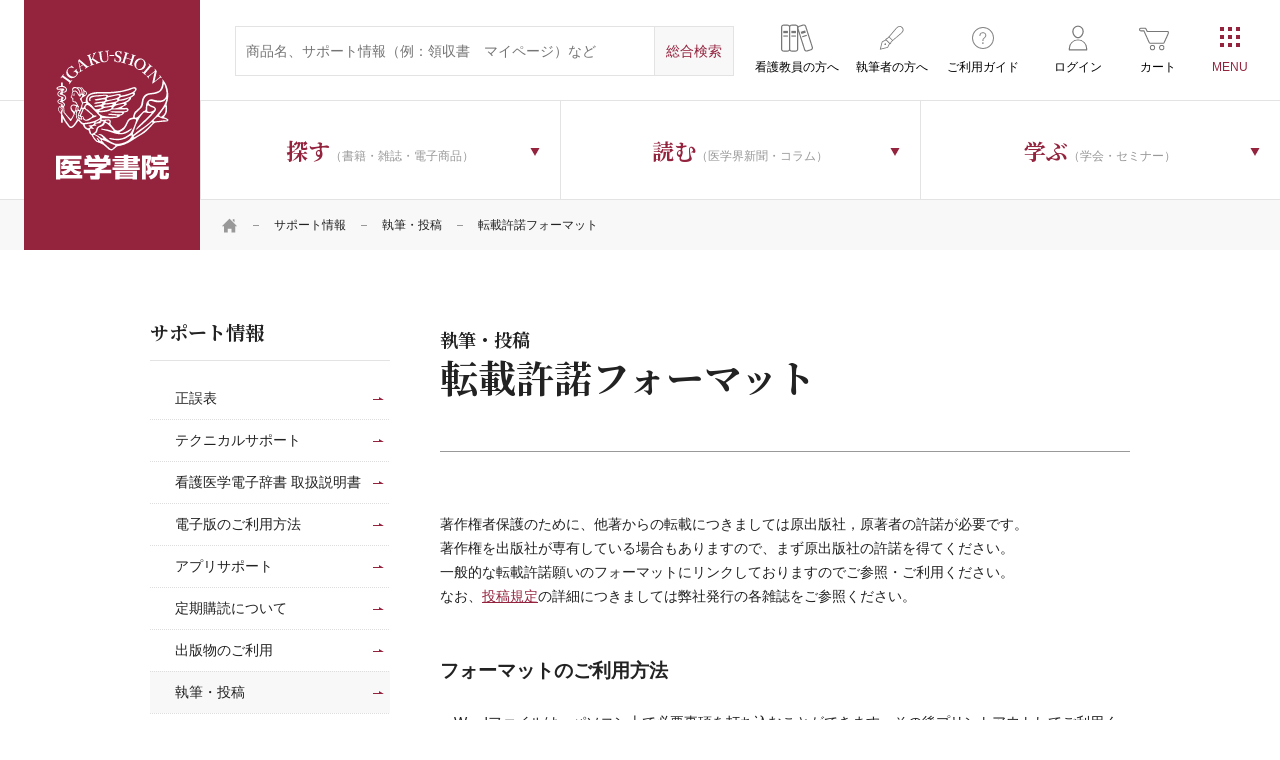

--- FILE ---
content_type: text/html; charset=UTF-8
request_url: https://www.igaku-shoin.co.jp/support/toauthors/kyodaku
body_size: 34734
content:

<!DOCTYPE html>
<html lang="ja">
<head prefix="og: http://ogp.me/ns# article: http://ogp.me/ns/article#">
    <meta charset="UTF-8">
    <meta name="viewport" content="width=device-width, initial-scale=1">
    <!-- Start KARTE Tag -->
    <script>!function(n){var o=window[n]=function(){var n=[].slice.call(arguments);return o.x?o.x.apply(0,n):o.q.push(n)};o.q=[],o.i=Date.now(),o.allow=function(){o.o="allow"},o.deny=function(){o.o="deny"}}("krt")</script>
    <script async src="https://cdn-edge.karte.io/76458b415040dfac8837a03de6b65fd0/edge.js"></script>
    <!-- End KARTE Tag -->
    <!-- Google Tag Manager -->
        <script>(function(w,d,s,l,i){w[l]=w[l]||[];w[l].push({'gtm.start':
    new Date().getTime(),event:'gtm.js'});var f=d.getElementsByTagName(s)[0],
    j=d.createElement(s),dl=l!='dataLayer'?'&l='+l:'';j.async=true;j.src=
    'https://www.googletagmanager.com/gtm.js?id='+i+dl;f.parentNode.insertBefore(j,f);
    })(window,document,'script','dataLayer','GTM-N2MD6KM');</script>
        <!-- End Google Tag Manager -->
    
<title>転載許諾フォーマット | 執筆・投稿 | サポート情報 | 医学書院</title>

<meta http-equiv="content-type" content="text/html; charset=UTF-8"/>
<meta property="og:title" content="転載許諾フォーマット | 執筆・投稿 | サポート情報 | 医学書院">
<meta property="og:type" content="website">
<meta property="og:url" content="https://www.igaku-shoin.co.jp/support/toauthors/kyodaku">
<meta property="og:image" content="https://www.igaku-shoin.co.jp/common/images/common/igakushoin.png">
<meta property="twitter:card" content="summary">
<link rel="canonical" href="https://www.igaku-shoin.co.jp/support/toauthors/kyodaku">



    <link rel="stylesheet" type="text/css" href="/packages/igaku_shoin/themes/igaku_shoin/assets/css/header.css">
    
        <link rel="stylesheet" href="https://fonts.googleapis.com/css2?family=Frank+Ruhl+Libre&family=Noto+Serif+JP:wght@500;700&display=swap">
    <link rel="stylesheet" href="/common/css/style.css">
    <link rel="stylesheet" href="/common/css/running.css">
                <link rel="stylesheet" href="/packages/igaku_shoin/themes/igaku_shoin/assets/css/style.css" />
    <meta name="format-detection" content="telephone=no">
    <link rel="icon" href="/favicon.ico">
    <link rel="apple-touch-icon" sizes="180x180" href="/apple-touch-icon.png">
    <link rel="icon" type="image/png" href="/android-touch-icon.png" sizes="192x192">
</head>
<body class="">

<!-- Google Tag Manager (noscript) -->
<noscript><iframe src="https://www.googletagmanager.com/ns.html?id=GTM-N2MD6KM" height="0" width="0" style="display:none;visibility:hidden"></iframe></noscript>
<!-- End Google Tag Manager (noscript) -->

<div id="wrapper" class="ccm-page ccm-page-id-10076 page-type-content page-template-content-leftnavi">

<script>
        document.addEventListener('DOMContentLoaded', function() {
            window.addEventListener('storage', function(e) {
                // html/packages/igaku_shoin/controllers/single_page/islib_login.phpで設定しておいたforRefreshTabsを使う。
                if(e.key == 'forRefreshTabs') {
                    window.location.reload();
                } 
            });
        })
    </script>    <div class="l-wrapper">
    

    
    <header class="l-header js-cd-header is-spsearch-active">
        <div class="l-header-inner">
            <p class="l-header--logo"><a href="/">医学書院</a></p>
            <div class="l-header-inner-right">
                <div class="l-header-inner-upper">
                    <div class="l-header-inner-upper-inner">
                        <form action="https://www.igaku-shoin.co.jp/search" class="l-header-search" method="get">
                            <input type="text" name="query" size="31" maxlength="100" placeholder="商品名、サポート情報（例：領収書　マイページ）など" class="l-header-search--input-txt">
                            <input type="hidden" name="category">
                            <input type="submit" value="総合検索" class="l-header-search--input-submit">
                        </form>
                    </div>
                    <ul class="l-header-subNab">
                        <li class="educator"><a href="/educator"><span class="icon-bookshelf">看護教員の方へ</span></a></li>
                        <li class="writing"><a href="/support/toauthors"><span class="icon-writing">執筆者の方へ</span></a></li>
                        <li class="usage"><a href="/guide"><span class="icon-usage">ご利用ガイド</span></a></li>
                                                                        <li class="login"><a href="https://www.igaku-shoin.co.jp/islib_login"><span class="icon-login">ログイン</span></a></li>
                                                <li class="shopping"><a href="https://www.igaku-shoin.co.jp/cart"><span class="icon-shopping">カート</span></a></li>
                    </ul>
                </div>
                <div class="l-header-inner-lower">
                    

    <div id="AdvancedHTMLBlock117302" class="advanced_html_block">
<ul class="l-header-nav">
  <li class="search"><a class="js-dropdown"><span><strong class="jp-serif">探す</strong>（書籍・雑誌・電子商品）</span></a>
      <nav class="l-header-nav-wrapper js-dropdown-menu">
          <div class="l-header-nav-inner">
              <ul class="l-header-nav-sub first">
                  <li class="is-parent"><a href="/book"><span>書籍</span></a><ul class="l-header-nav-sub second"><li><a href="https://www.igaku-shoin.co.jp/book/medical"><span>医学</span></a><ul class="l-header-nav-sub third last c-col1of3Box"><li><a href="https://www.igaku-shoin.co.jp/book/medical/68"><span>臨床医学：基礎</span></a></li><li><a href="https://www.igaku-shoin.co.jp/book/medical/70"><span>基礎医学</span></a></li><li><a href="https://www.igaku-shoin.co.jp/book/medical/83"><span>臨床医学：一般</span></a></li><li><a href="https://www.igaku-shoin.co.jp/book/medical/98"><span>臨床医学：内科系</span></a></li><li><a href="https://www.igaku-shoin.co.jp/book/medical/113"><span>臨床医学：外科系</span></a></li><li><a href="https://www.igaku-shoin.co.jp/book/medical/130"><span>医学・医療一般</span></a></li><li><a href="https://www.igaku-shoin.co.jp/book/medical/137"><span>衛生・公衆衛生学</span></a></li><li><a href="https://www.igaku-shoin.co.jp/book/medical/141"><span>薬学</span></a></li><li><a href="https://www.igaku-shoin.co.jp/book/medical/143"><span>歯科学</span></a></li></ul></li><li><a href="https://www.igaku-shoin.co.jp/book/nursing"><span>看護</span></a><ul class="l-header-nav-sub third last c-col1of3Box"><li><a href="https://www.igaku-shoin.co.jp/book/nursing/146"><span>看護理論</span></a></li><li><a href="https://www.igaku-shoin.co.jp/book/nursing/148"><span>看護一般</span></a></li><li><a href="https://www.igaku-shoin.co.jp/book/nursing/150"><span>看護過程・看護診断</span></a></li><li><a href="https://www.igaku-shoin.co.jp/book/nursing/152"><span>看護技術</span></a></li><li><a href="https://www.igaku-shoin.co.jp/book/nursing/154"><span>患者教育</span></a></li><li><a href="https://www.igaku-shoin.co.jp/book/nursing/156"><span>看護管理</span></a></li><li><a href="https://www.igaku-shoin.co.jp/book/nursing/161"><span>看護研究</span></a></li><li><a href="https://www.igaku-shoin.co.jp/book/nursing/163"><span>看護教育</span></a></li><li><a href="https://www.igaku-shoin.co.jp/book/nursing/165"><span>臨床看護</span></a></li><li><a href="https://www.igaku-shoin.co.jp/book/nursing/194"><span>保健・地域看護</span></a></li><li><a href="https://www.igaku-shoin.co.jp/book/nursing/197"><span>助産</span></a></li><li><a href="https://www.igaku-shoin.co.jp/book/nursing/200"><span>教科書・参考書</span></a></li><li><a href="https://www.igaku-shoin.co.jp/book/nursing/203"><span>試験問題</span></a></li><li><a href="https://www.igaku-shoin.co.jp/book/nursing/205"><span>辞典・事典</span></a></li><li><a href="https://www.igaku-shoin.co.jp/book/nursing/207"><span>語学</span></a></li></ul></li><li><a href="https://www.igaku-shoin.co.jp/book/paramedical"><span>リハ・臨床検査他</span></a><ul class="l-header-nav-sub third last c-col1of3Box"><li><a href="https://www.igaku-shoin.co.jp/book/paramedical/210"><span>リハビリテーション技術</span></a></li><li><a href="https://www.igaku-shoin.co.jp/book/paramedical/215"><span>臨床検査技術</span></a></li><li><a href="https://www.igaku-shoin.co.jp/book/paramedical/217"><span>臨床放射線技術</span></a></li><li><a href="https://www.igaku-shoin.co.jp/book/paramedical/219"><span>栄養学</span></a></li><li><a href="https://www.igaku-shoin.co.jp/book/paramedical/221"><span>介護</span></a></li><li><a href="https://www.igaku-shoin.co.jp/book/paramedical/223"><span>医療技術一般</span></a></li><li><a href="https://www.igaku-shoin.co.jp/book/paramedical/225"><span>その他医療周辺領域</span></a></li><li><a href="https://www.igaku-shoin.co.jp/book/paramedical/228"><span>語学</span></a></li><li><a href="https://www.igaku-shoin.co.jp/book/paramedical/230"><span>辞典・事典</span></a></li></ul></li></ul></li>
                  <li><a href="/journal"><span>雑誌</span></a><ul class="l-header-nav-sub second"><li><a href="/journal/medical"><span>医学</span></a><ul class="l-header-nav-sub third last c-col1of4Box"><li><a href="https://www.igaku-shoin.co.jp/journal/425"><span>生体の科学</span></a></li><li><a href="https://www.igaku-shoin.co.jp/journal/401"><span>公衆衛生</span></a></li><li><a href="https://www.igaku-shoin.co.jp/journal/402"><span>medicina</span></a></li><li><a href="https://www.igaku-shoin.co.jp/journal/429"><span>総合診療</span></a></li><li><a href="https://www.igaku-shoin.co.jp/journal/437"><span>呼吸器ジャーナル</span></a></li><li><a href="https://www.igaku-shoin.co.jp/journal/438"><span>循環器ジャーナル</span></a></li><li><a href="https://www.igaku-shoin.co.jp/journal/403"><span>胃と腸</span></a></li><li><a href="https://www.igaku-shoin.co.jp/journal/416"><span>BRAIN and NERVE</span></a></li><li><a href="https://www.igaku-shoin.co.jp/journal/436"><span>脳神経外科</span></a></li><li><a href="https://www.igaku-shoin.co.jp/journal/405"><span>精神医学</span></a></li><li><a href="https://www.igaku-shoin.co.jp/journal/407"><span>臨床外科</span></a></li><li><a href="https://www.igaku-shoin.co.jp/journal/426"><span>日本内視鏡外科学会雑誌</span></a></li><li><a href="https://www.igaku-shoin.co.jp/journal/408"><span>臨床整形外科</span></a></li><li><a href="https://www.igaku-shoin.co.jp/journal/409"><span>臨床婦人科産科</span></a></li><li><a href="https://www.igaku-shoin.co.jp/journal/410"><span>臨床眼科</span></a></li><li><a href="https://www.igaku-shoin.co.jp/journal/411"><span>耳鼻咽喉科・頭頸部外科</span></a></li><li><a href="https://www.igaku-shoin.co.jp/journal/412"><span>臨床皮膚科</span></a></li><li><a href="https://www.igaku-shoin.co.jp/journal/413"><span>臨床泌尿器科</span></a></li><li><a href="https://www.igaku-shoin.co.jp/journal/552"><span>総合リハビリテーション</span></a></li><li><a href="https://www.igaku-shoin.co.jp/journal/551"><span>理学療法ジャーナル</span></a></li><li><a href="https://www.igaku-shoin.co.jp/journal/542"><span>臨床検査</span></a></li><li><a href="https://www.igaku-shoin.co.jp/journal/543"><span>検査と技術</span></a></li><li><a href="https://www.igaku-shoin.co.jp/journal/541"><span>病院</span></a></li></ul></li><li><a href="/journal/nursing"><span>看護</span></a><ul class="l-header-nav-sub third last c-col1of4Box"><li><a href="https://www.igaku-shoin.co.jp/journal/401"><span>公衆衛生</span></a></li><li><a href="https://www.igaku-shoin.co.jp/journal/541"><span>病院</span></a></li><li><a href="https://www.igaku-shoin.co.jp/journal/663"><span>看護教育</span></a></li><li><a href="https://www.igaku-shoin.co.jp/journal/681"><span>看護研究</span></a></li><li><a href="https://www.igaku-shoin.co.jp/journal/664"><span>保健師ジャーナル</span></a></li><li><a href="https://www.igaku-shoin.co.jp/journal/688"><span>訪問看護と介護</span></a></li><li><a href="https://www.igaku-shoin.co.jp/journal/665"><span>助産雑誌</span></a></li><li><a href="https://www.igaku-shoin.co.jp/journal/686"><span>看護管理</span></a></li><li><a href="https://www.igaku-shoin.co.jp/journal/689"><span>精神看護</span></a></li></ul></li><li><a href="/journal/paramedical"><span>リハ・臨床検査他</span></a><ul class="l-header-nav-sub third last c-col1of4Box"><li><a href="https://www.igaku-shoin.co.jp/journal/552"><span>総合リハビリテーション</span></a></li><li><a href="https://www.igaku-shoin.co.jp/journal/551"><span>理学療法ジャーナル</span></a></li><li><a href="https://www.igaku-shoin.co.jp/journal/553"><span>言語聴覚研究</span></a></li><li><a href="https://www.igaku-shoin.co.jp/journal/542"><span>臨床検査</span></a></li><li><a href="https://www.igaku-shoin.co.jp/journal/543"><span>検査と技術</span></a></li><li><a href="https://www.igaku-shoin.co.jp/journal/541"><span>病院</span></a></li></ul></li></ul></li>
                  <li><a href="/journal-subscription"><span>雑誌年間購読</span></a></li>
                  <li><a href="/digital"><span>個人向け電子商品</span></a><ul class="l-header-nav-sub second last c-col1of1Box"><li><a href="/digital/3804"><span>雑誌電子版</span></a></li><li><a href="/digital/50"><span>今日の診療</span></a></li><li><a href="/digital/10232"><span>今日の治療指針</span></a></li><li><a href="/digital/51"><span>治療薬マニュアル</span></a></li><li><a href="/digital/13301"><span>WEB内科塾―内科系専門医試験対策</span></a></li><li><a href="/digital/16336"><span>NEO個人版</span></a></li><li><a href="/digital/52"><span>辞書コンテンツ</span></a></li><li><a href="/digital/53"><span>その他</span></a></li></ul></li>
                  <li><a href="/series"><span>シリーズ商品</span></a><ul class="l-header-nav-sub second last c-col1of1Box"><li><a href="/series/medical"><span>医学</span></a></li><li><a href="/series/nursing"><span>看護</span></a></li><li><a href="/series/paramedical"><span>リハ・臨床検査他</span></a></li></ul></li>
                  <li><a href="/igs-etext"><span>医学書院eテキスト</span></a></li>
                  <li><a href="/medical-equipment">医療機器<span class="small">医療従事者向け</span></a></li>
                  <li><a href="/b2b"><span>法人向け電子商品</span></a>
                      <ul class="l-header-nav-sub second last c-col1of1Box">
                          <li><a href="/b2b/medicalfinder"><span>電子ジャーナル（MedicalFinder）</span></a></li>
                          <li><a href="/b2b/todaysdt"><span>今日の診療</span></a></li>
                          <li><a href="/b2b/enursetrainer"><span>eナーストレーナー</span></a></li>
                          <li><a href="/b2b/enursetrainer/nanda-i"><span>講義動画 NANDA-I 看護診断 徹底解説（法人向け）</span></a></li>
                          <li><a href="/b2b/kokushiweb"><span>系統別看護師国家試験問題・保健師国家試験問題WEB</span></a></li>
                          <li><a href="/b2b/neo"><span>NEO(Nursing Education Online)</span></a></li>
                          <li><a href="/b2b/kanlabo"><span>看護管理まなびラボ（かんラボ）</span></a></li>
                          <li><a href="/b2b/ptotonline"><span>PT・OT国家試験問題集でるもん・でたもん 過去問Online</span></a></li>
                          <li><a href="/b2b/chimani"><span>治療薬マニュアルWEB</span></a></li>
                          <li><a href="/b2b/netdic"><span>医学書院Net Dictionary</span></a></li>
                      </ul>
                  </li>
                  <li><a href="/support"><span>サポート情報</span></a>
                      <ul class="l-header-nav-sub second last c-col1of1Box">
                          <li><a href="/support/errata"><span>正誤表</span></a></li>
                          <li><a href="/support/digital"><span>テクニカルサポート</span></a></li>
                          <li><a href="/support/e-dic"><span>看護医学電子辞書 取扱説明書</span></a></li>
                          <li><a href="/support/digital-contents"><span>電子版のご利用方法</span></a></li>
                          <li><a href="/support/app"><span>アプリサポート</span></a></li>
                          <li><a href="/support/subscription"><span>定期購読について</span></a></li>
                          <li><a href="/support/publication"><span>出版物のご利用</span></a></li>
                          <li><a href="/support/toauthors"><span>投稿・執筆</span></a></li>
                          <li><a href="/support/shop"><span>医学書院 刊行物取扱店一覧</span></a></li>
                          <li><a href="/support/mes"><span>個人向け電子商品（MeS）取扱い店</span></a></li>
                      </ul>
                  </li>
              </ul>
          </div>
      </nav>
  </li>
  <li class="read"><a class="js-dropdown"><span><strong class="jp-serif">読む</strong>（医学界新聞・コラム）</span></a>
        <nav class="l-header-nav-wrapper js-dropdown-menu">
            <div class="l-header-nav-inner">
                <ul class="l-header-nav-sub type_bnr">
                    <li class="bnr-paper"><a href="/paper"><span class="icon">医学界新聞</span><span class="txt">日本の医学・看護領域における最新の知見を、公正に、的確に伝えます。</span></a></li>
                    <li class="bnr-paperplus"><a href="/paperplus"><span class="icon">医学界新聞プラス</span><span class="txt">Web限定の情報をお届け。当社刊行書籍の内容の一部も公開しています。</span></a></li>
                </ul>
                <ul class="l-header-nav-sub type_bnr">
                    <li class="bnr-column"><a href="/column"><span class="icon jp-serif"><strong class="jp-serif">医学書院</strong>Column</span><span class="txt">刊行書籍を中心に、医療従事者に役立つ情報を幅広くお送りする医学書院広報担当のコラム。</span></a></li>
                </ul>
            </div>
        </nav>
  </li>
  <li class="learn"><a class="js-dropdown"><span><strong class="jp-serif">学ぶ</strong>（学会・セミナー）</span></a>
      <nav class="l-header-nav-wrapper js-dropdown-menu">
          <div class="l-header-nav-inner">
              <ul class="l-header-nav-sub type_bnr">
                  <li class="bnr-seminar"><a href="/seminar"><span class="icon">医学書院の<br>セミナー</span><span
                              class="txt">臨床現場・教育におけるトピックスを中心としたオピニオンリーダーによるセミナー。</span></a></li>
                  <li class="bnr-society"><a href="/society"><span class="icon">学会・研究会<br>カレンダー</span><span
                              class="txt">医学・看護の学会情報を一覧で掲載しています。</span></a></li>
              </ul>
          </div>
      </nav>
  </li>
</ul></div>

                </div>
            </div>
        </div>


        <a class="cd-primary-nav-trigger js-cd-primary-nav-trigger"><span class="cd-menu-icon"></span></a>
        <nav class="cd-primary-nav js-cd-primary-nav">
            <!-- <a class="cd-primary-nav-trigger js-cd-primary-nav-trigger pc-only"><span class="cd-menu-icon">CLOSE</span></a> -->
            <div class="l-primary-nav">
                <div class="l-primary-nav-inner">
                    

    <div id="AdvancedHTMLBlock112366" class="advanced_html_block">

<div class="l-primary-nav-box sp-only">
    <ul class="l-primary-nav-lists_typeB u-mT0sp">
        <li class="log-in">
            <ul class="l-primary-nav-lists_typeA">
                <li><span class="icon-profile--name"><strong></strong>マイページ</span></li>
                <li><a href="/mypage/user_info"><span>ご登録情報の確認</span></a></li>
                <li><a href="/mypage/mail"><span>メール通知設定</span></a></li>
                <li><a href="/mypage/cardedit"><span>カード編集</span></a></li>
                <li><a href="/mypage/info"><span>お知らせ</span></a></li>
                <li><a href="/mypage/favorite"><span>お気に入り商品</span></a></li>
                <li><a href="/mypage/appendix"><span>認証済み付録・特典</span></a></li>
                <li><a href="/mypage/cart_order"><span>ご注文履歴：カート商品</span></a></li>
                <li><a href="/mypage/subscription"><span>ご注文履歴：定期購読</span></a></li>
                <li><a href="/mypage/seminar"><span>ご注文履歴：医学書院のセミナー</span></a></li>
                <li><a href="/mypage/contract"><span>ご利用中の電子コンテンツ</span></a></li>
                <li><a href="/mypage/unsubscribe"><span>自動継続の停止</span></a></li>
            </ul>
            <ul class="c-btns__typeA">
                <li><a href="/islib_login/do_logout" class="btn-logout"><span>ログアウト</span></a></li>
            </ul>
        </li>
        <li class="log-out"><a href="/islib_login"><span class="icon-login">ログイン</span></a></li>
        <li><a href="/educator"><span class="icon-bookshelf">看護教員の方へ</span></a></li>
        <li><a href="/guide"><span class="icon-usage">ご利用ガイド</span></a></li>
        <li><a href="/support/toauthors"><span class="icon-writing">執筆者の方へ</span></a></li>
    </ul>
</div>
<div class="l-primary-nav-box">
    <h3 class="l-primary-nav-tit sp-only">探す<span class="small">（書籍・雑誌・電子商品）</span></h3>
    <ul class="l-primary-nav-lists_typeA">
        <li><a href="/book"><span class="icon-book">書籍</span></a></li>
        <li><a href="/journal"><span class="icon-journal">雑誌</span></a></li>
        <li><a href="/journal-subscription"><span class="icon-journal-subscription">雑誌年間購読</span></a></li>
        <li><a href="/digital"><span class="icon-ebook">電子商品</span></a></li>
        <li><a href="/series"><span class="icon-series">シリーズ商品</span></a></li>
        <li><a href="/igs-etext"><span class="icon-etext">医学書院eテキスト</span></a></li>
        <li><a href="/medical-equipment"><span class="icon-medical-devices">医療機器<br><span class="small">医療従事者向け</span></span></a></li>
        <li><a href="/b2b"><span class="icon-service-for-corporation">法人向け電子商品</span></a></li>
        <li><a href="/support"><span class="icon-support">サポート情報</span></a></li>
    </ul>
</div>
<div class="l-primary-nav-wrapper c-flex">
    <div class="l-primary-nav-box">
        <h3 class="l-primary-nav-tit sp-only">学ぶ<span class="small">（学会・セミナー）</span></h3>
        <ul class="l-primary-nav-lists_typeA">
            <li><a href="/seminar"><span class="icon-seminar">医学書院のセミナー</span></a></li>
            <li><a href="/society"><span class="icon-society">学会・研究会<br class="pc-only">カレンダー</span></a></li>
        </ul>
    </div>
    <div class="l-primary-nav-box read">
        <h3 class="l-primary-nav-tit sp-only">読む<span class="small">（医学界新聞・コラム）</span></h3>
        <ul class="l-primary-nav-lists_typeA read">
            <li><a href="/paper"><span class="icon-paper">医学界新聞</span></a></li>
            <li><a href="/paperplus"><span class="icon-paperplus">医学界新聞プラス</span></a></li>
            <li><a href="/column"><span class="icon-editorial-column"><span class="pc-only"><span class="big">医学書院</span><br>Column</span><span class="sp-only">医学書院Column</span></span></a></li>
        </ul>
    </div>
</div>
<div class="l-primary-nav-box">
    <ul class="l-primary-nav-lists_typeA">
        <li><a href="/news"><span class="icon-news">お知らせ</span></a></li>
        <li><a href="/corporate"><span class="icon-company">企業情報</span></a></li>
        <li><a href="/recruit"><span class="icon-recruitment">採用情報</span></a></li>
        <li><a href="/site"><span class="icon-site-list">関連サイト一覧</span></a></li>
        <li><a href="/sns"><span class="icon-sns-account">SNS公式アカウント<br class="pc-only">一覧</span></a></li>
    </ul>
</div>
<div class="l-primary-nav-box">
    <ul class="l-primary-nav-lists_typeB">
        <li><a href="/igs-adbox"><span class="icon-ad">広告掲載について</span></a></li>
        <li><a href="/inquiry"><span class="icon-contact">お問い合わせ</span></a></li>
    </ul>
</div>
                                </div>


    

    <p class="c-txtAC"><br />
<br />
本セミナーは開催終了となりました。ありがとうございます。</p>

<p class="c-txtAC">&nbsp;</p>


                </div>
            <!-- /.l-primary-nav --></div>
        </nav>
    <!-- /.l-header --></header>
<main class="l-content">
    <div class="l-main">
        <div class="c-topicPath">
            <div class="c-container">
                

    <ul class="c-topicPath-lists"><li><a href="https://www.igaku-shoin.co.jp/" target="_self"><span class="icon-home">HOME</span></a></li><li><a href="https://www.igaku-shoin.co.jp/support" target="_self">サポート情報</a></li><li><a href="https://www.igaku-shoin.co.jp/support/toauthors" target="_self">執筆・投稿</a></li><li class="active">転載許諾フォーマット</li></ul>
            <!-- /.c-container --></div>
        <!-- /.c-topicPath --></div>
        <div class="c-content">
            <div class="c-container">
                <div class="c-column__typeA c-sp-only-accordion-menu">
                    <div class="main">
                        

    

<h1 class="c-title__typeC jp-serif">執筆・投稿<br><span class="big">転載許諾フォーマット</span></h1>


    


<p class="c-pt05-1">著作権者保護のために、他著からの転載につきましては原出版社，原著者の許諾が必要です。<br />
著作権を出版社が専有している場合もありますので、まず原出版社の許諾を得てください。<br />
一般的な転載許諾願いのフォーマットにリンクしておりますのでご参照・ご利用ください。<br />
なお、<a href="/support/toauthors/rule">投稿規定</a>の詳細につきましては弊社発行の各雑誌をご参照ください。</p>




    


<h2 class="c-pt04 level4">フォーマットのご利用方法</h2>

<ul class="c-items u-mB0">
	<li>Wordファイルは、パソコン上で必要事項を打ち込むことができます。その後プリントアウトしてご利用ください。</li>
	<li>Wordをご利用になれない場合は、PDFファイルをプリントアウトし、手書きで必要事項を記入のうえ、ご利用ください。</li>
</ul>




    


<h2 class="c-pt04 level4">フォーマット一覧</h2>

<div class="c-pt12-1 scroll">
<table>
	<thead>
		<tr>
			<th class="c-txtAL" colspan="2">和文</th>
			<th class="c-txtAL">英文</th>
		</tr>
	</thead>
	<tbody>
		<tr>
			<th class="c-txtAL">医学書院宛</th>
			<td class="c-txtAL">
			<p><a href="/misc/kyodaku/format/kyodaku6.pdf" target="_blank"><span class="icon-pdf">フォーマット</span></a><span class="colorB umL10"> [106KB]</span></p>

			<p><a download="" href="/misc/kyodaku/format/kyodaku6.docx"><span class="icon-download">フォーマット</span></a><span class="colorB umL10"> ［Word 18KB］</span></p>
			</td>
			<td class="c-txtAL" rowspan="3">
			<p><a href="/misc/kyodaku/format/kyodaku3.pdf" target="_blank"><span class="icon-pdf">フォーマット</span></a><span class="colorB umL10"> [48KB]</span></p>

			<p><a download="" href="/misc/kyodaku/format/kyodaku4.docx"><span class="icon-download">フォーマット・書籍用</span></a><span class="colorB umL10"> ［Word 19KB］</span></p>

			<p><a download="" href="/misc/kyodaku/format/kyodaku5.docx"><span class="icon-download">フォーマット・雑誌用</span></a><span class="colorB umL10"> ［Word 19KB］</span></p>
			</td>
		</tr>
		<tr>
			<th class="c-txtAL">出版社宛</th>
			<td class="c-txtAL">
			<p><a href="/misc/kyodaku/format/kyodaku1.pdf" target="_blank"><span class="icon-pdf">フォーマット</span></a><span class="colorB umL10"> [99KB]</span></p>

			<p><a download="" href="/misc/kyodaku/format/kyodaku1.docx"><span class="icon-download">フォーマット</span></a><span class="colorB umL10"> ［Word 19KB］</span></p>
			</td>
		</tr>
		<tr>
			<th class="c-txtAL">著者宛</th>
			<td class="c-txtAL">
			<p><a href="/misc/kyodaku/format/kyodaku2.pdf" target="_blank"><span class="icon-pdf">フォーマット</span></a><span class="colorB umL10"> [94KB]</span></p>

			<p><a download="" href="/misc/kyodaku/format/kyodaku2.docx"><span class="icon-download">フォーマット</span></a><span class="colorB umL10"> ［Word 21KB］</span></p>
			</td>
		</tr>
	</tbody>
</table>
</div>


                    <!-- /.main --></div>
                    <div class="side">
                        <h4 class="c-title__typeC"><span class="little-big jp-serif">サポート情報</span></h4><p class="c-accordion5--trigger sp-only js-accordion"><span>開く</span></p>                        <div class="c-accordion--con">
                        

    

    <ul class="c-nav-lists__typeA"><li class=""><a href="https://www.igaku-shoin.co.jp/support/errata" target="_self"><span class="">正誤表</span></a></li><li class=""><a href="https://www.igaku-shoin.co.jp/support/digital" target="_self"><span class="">テクニカルサポート</span></a></li><li class=""><a href="https://www.igaku-shoin.co.jp/support/e-dic" target="_self"><span class="">看護医学電子辞書 取扱説明書</span></a></li><li class=""><a href="https://www.igaku-shoin.co.jp/support/digital-contents" target="_self"><span class="">電子版のご利用方法</span></a></li><li class=""><a href="https://www.igaku-shoin.co.jp/support/app" target="_self"><span class="">アプリサポート</span></a></li><li class=""><a href="https://www.igaku-shoin.co.jp/support/subscription" target="_self"><span class="">定期購読について</span></a></li><li class=""><a href="https://www.igaku-shoin.co.jp/support/publication" target="_self"><span class="">出版物のご利用</span></a></li><li class="is-active"><a href="https://www.igaku-shoin.co.jp/support/toauthors" target="_self"><span class="">執筆・投稿</span></a></li><li class=""><a href="https://www.igaku-shoin.co.jp/support/shop" target="_self"><span class="">医学書院刊行物取扱い店</span></a></li><li class=""><a href="https://www.igaku-shoin.co.jp/support/mes" target="_self"><span class="">個人向け電子商品（MeS）取扱い店</span></a></li></ul>


    


                        </div>
                    <!-- /.side --></div>
                <!-- /.c-column__typeA.c-sp-only-accordion-menu --></div>
            <!-- /.c-container --></div>
        <!-- /.c-content --></div>
    <!-- /.l-main --></div>
</main><!-- /.l-content -->
<footer class="l-footer">
    

    <div id="AdvancedHTMLBlock113676" class="advanced_html_block">
<p class="l-footer--goto-pagetop js-footer__pageTop">ページトップへ戻る</p>
<ul class="l-footer-nav">
    <li><a href="/corporate/announcement">社告</a></li>
    <li><a href="/sctransact">特定商取引に関する法律に基づく表示</a></li>
    <li><a href="/privacypolicy">個人情報保護に関する対外的公表事項等</a></li>
    <li><a href="/inquiry">お問い合わせ</a></li>
    <!--li><a href="/en"><span class="icon-global">Global Site</span></a></li-->
</ul>
<p class="l-footer--copy">Copyright Igaku-Shoin Ltd. All rights reserved.</p>
</div>
<!-- /.l-footer --></footer>


</div><!-- /.l-wrapper -->
</div>
<form id="__form-igsid-entry" action="https://usr.islib.jp/igs_id/page/user_entry/" method="post" target="_blank">
    <input type="hidden" name="sys_id" value="ILMP">
    <input type="hidden" name="ret_url" value="">
    <input type="hidden" name="cancel_url" value="">
</form>
<script src="/common/js/vendor/jquery.js"></script>
<script src="/common/js/vendor/jquery_v1.js"></script>
<script src="/common/js/vendor/jquery.easing.1.3.js"></script>
<script src="https://cdnjs.cloudflare.com/ajax/libs/modernizr/2.8.3/modernizr.min.js"></script>
<script src="https://cdnjs.cloudflare.com/ajax/libs/picturefill/3.0.3/picturefill.min.js"></script>
<script src="/common/js/vendor/slick.min.js"></script>
<script src="/common/js/js_cookie.js"></script>
<!-- <script src="/common/js/common.js?2024080801"></script> -->
<script src="/common/js/common.js?date=20260120041531"></script>
<script src="/common/js/panelsController.min.js"></script>
<script src="/common/js/sidebar.js"></script>
<script src="/packages/igaku_shoin/themes/igaku_shoin/assets/js/favorite.js"></script>

    <script>
    $(function() {
        $.getJSON('/api/getLoginStatus')
        .done(function(data, textStatus, jqXHR) {
            if (data.status == 200) {
                if (data.results['isLogined']) {
                    $('header .l-primary-nav-box .log-in .icon-profile--name strong').html(data.results['username']+' 様');
                    $('header .l-primary-nav-box .log-in').addClass('is-active');
                    $('header .l-primary-nav-box .log-out').removeClass('is-active');
                } else {
                    $('header .l-primary-nav-box .log-in').removeClass('is-active');
                    $('header .l-primary-nav-box .log-out').addClass('is-active');
                }
            }
        })
        .fail(function(jqXHR, textStatus, errorThrown) {
        })
        .always(function(){
        });
    });
    </script>
    
</body>
</html>


--- FILE ---
content_type: image/svg+xml
request_url: https://www.igaku-shoin.co.jp/common/images/common/bg-icon-shopping-01-gray.svg
body_size: 1196
content:
<svg id="画像_16" data-name="画像 16" xmlns="http://www.w3.org/2000/svg" viewBox="0 0 40 32"><defs><style>.cls-1{fill:#777;}</style></defs><g id="ベクトルスマートオブジェクト_画像" data-name="ベクトルスマートオブジェクト 画像"><path class="cls-1" d="M30.71,9.55a1.34,1.34,0,0,0-1.25-.63H9.54l-1-2.09a2.54,2.54,0,0,0-.25-.44,1.71,1.71,0,0,0-.27-.28L7.8,5.92l0,0a1.74,1.74,0,0,0-.27-.14l-.07,0-.28-.07L7,5.65H2.9a1.9,1.9,0,0,0,0,3.8H5.59l1.09,2.35a8.29,8.29,0,0,0,.64,1.45l2.68,6,.09.15.5,1.06a1.93,1.93,0,0,0,1.3,1.29v.08H25.53v-.08a1.94,1.94,0,0,0,1.3-1.28l3.26-7.22C30.3,12.83,31.38,10.66,30.71,9.55Zm-1.6,3.23L26,19.65l-.08,0-.14.52a.84.84,0,0,1-.83.61h-.63v0H12.42a.83.83,0,0,1-.8-.62l-.23-.49L8.28,12.74a8.38,8.38,0,0,1-.59-1.32L6.28,8.36H2.9a.82.82,0,0,1,0-1.64h4a.48.48,0,0,1,.15,0,.37.37,0,0,1,.14.07l.13.09.11.12a1.8,1.8,0,0,1,.11.2L8.85,10H29.46c.26,0,.31.08.32.11C30,10.5,29.63,11.79,29.11,12.78ZM14.5,22.94a2.66,2.66,0,1,0,2.66,2.66A2.67,2.67,0,0,0,14.5,22.94Zm0,4.36a1.7,1.7,0,1,1,1.7-1.7A1.7,1.7,0,0,1,14.5,27.3Zm9.22-4.36a2.66,2.66,0,1,0,2.66,2.66A2.66,2.66,0,0,0,23.72,22.94Zm0,4.36a1.7,1.7,0,1,1,1.7-1.7A1.7,1.7,0,0,1,23.72,27.3Z"/></g></svg>

--- FILE ---
content_type: image/svg+xml
request_url: https://www.igaku-shoin.co.jp/common/images/common/bg-icon-contact-01-wine-red.svg
body_size: 348
content:
<svg id="_2" data-name=" 2" xmlns="http://www.w3.org/2000/svg" viewBox="0 0 512 512"><defs><style>.cls-1{fill:#94233e;}</style></defs><path class="cls-1" d="M0,217.24,20.91,232.4l118.91,86.2V451.46l103.4-57.89,92.52,67.07L512,49.36Zm57.33,9L442.82,99.81,156.61,298.19ZM166.2,406.46V337.72l53.5,38.79Zm158.29,13.45-151.71-110L455.69,113.81Z"/></svg>

--- FILE ---
content_type: image/svg+xml
request_url: https://www.igaku-shoin.co.jp/common/images/common/bg-icon-download-01-wine-red.svg
body_size: 435
content:
<svg xmlns="http://www.w3.org/2000/svg" viewBox="0 0 15 14"><defs><style>.cls-1{isolation:isolate;}.cls-2,.cls-3{fill:#94233e;}.cls-2{fill-rule:evenodd;}</style></defs><g id="アイコン_DL_14px用_" data-name="アイコン：DL（14px用）" class="cls-1"><polygon class="cls-2" points="8 6 8 6 8 -0.01 7 -0.01 7 6 7 6 4 6 7.5 10.38 11 6 8 6"/><polygon class="cls-3" points="13 13 2 13 2 9 1 9 1 14 14 14 14 9 13 9 13 13"/></g></svg>

--- FILE ---
content_type: image/svg+xml
request_url: https://www.igaku-shoin.co.jp/common/images/common/bg-icon-login-01-gray.svg
body_size: 797
content:
<svg id="画像_12" data-name="画像 12" xmlns="http://www.w3.org/2000/svg" viewBox="0 0 40 32"><defs><style>.cls-1{fill:#777;}</style></defs><g id="ベクトルスマートオブジェクト_画像" data-name="ベクトルスマートオブジェクト 画像"><path class="cls-1" d="M20,16.31c-3.22,0-5.72-3.74-5.72-7a5.72,5.72,0,1,1,11.44,0C25.72,12.57,23.22,16.31,20,16.31ZM20,4.73a4.58,4.58,0,0,0-4.52,4.62c0,2.59,2.09,5.76,4.52,5.76s4.52-3.17,4.52-5.76A4.58,4.58,0,0,0,20,4.73Z"/><path class="cls-1" d="M28.64,28.47h-.13c-.4-.05-5.44,0-8.5,0s-8.12-.06-8.55,0a.64.64,0,0,1-.48-.14.63.63,0,0,1-.22-.45V26.71a9.24,9.24,0,1,1,18.48,0v1.16a.63.63,0,0,1-.23.47A.62.62,0,0,1,28.64,28.47ZM14,27.23c1.86,0,4.24,0,6,0,2.49,0,6.4-.06,8,0v-.54c0-4.83-3.38-8.34-8-8.34s-8,3.51-8,8.34v.54Z"/></g></svg>

--- FILE ---
content_type: image/svg+xml
request_url: https://www.igaku-shoin.co.jp/common/images/common/bg-icon-sns-account-01-wine-red.svg
body_size: 975
content:
<svg id="_2" data-name=" 2" xmlns="http://www.w3.org/2000/svg" viewBox="0 0 512 512"><defs><style>.cls-1{fill:#94233e;}</style></defs><path class="cls-1" d="M398.73,227.4A113.36,113.36,0,1,0,285.37,114a114.87,114.87,0,0,0,4.92,33.29l-114.91,69.4a101,101,0,1,0,2.37,133.7l86.83,45.79a88.6,88.6,0,1,0,17.32-31.1l-84.72-49.43A100.41,100.41,0,0,0,201.92,285a97.65,97.65,0,0,0-4.56-29.83l118-64.3A112.92,112.92,0,0,0,398.73,227.4ZM344.28,59.69a76.9,76.9,0,1,1,54.45,131.23,75.81,75.81,0,0,1-49.79-18.42h-.1c-1.55-1.27-3.1-2.64-4.56-4.1A77,77,0,0,1,323,127.54a72.81,72.81,0,0,1-1.19-13.5A76.63,76.63,0,0,1,344.28,59.69ZM164.34,296.53a63.47,63.47,0,0,1-17.78,34c-.73.73-1.55,1.47-2.37,2.2a64.48,64.48,0,1,1-1-96.49c1.18,1,2.28,2,3.37,3.09a64.17,64.17,0,0,1,17.78,33.75,62.93,62.93,0,0,1,1.1,11.85A60.7,60.7,0,0,1,164.34,296.53Zm133.43,117.2A51.8,51.8,0,0,1,312.27,386a19,19,0,0,1,2.1-1.92A50.94,50.94,0,0,1,349,370.78,52,52,0,1,1,297,422.85,50.47,50.47,0,0,1,297.77,413.73Z"/></svg>

--- FILE ---
content_type: image/svg+xml
request_url: https://www.igaku-shoin.co.jp/common/images/common/bg-icon-pdf-01-wine-red.svg
body_size: 786
content:
<?xml version="1.0" encoding="utf-8"?>
<!-- Generator: Adobe Illustrator 24.3.0, SVG Export Plug-In . SVG Version: 6.00 Build 0)  -->
<svg version="1.1" id="レイヤー_1" xmlns="http://www.w3.org/2000/svg" xmlns:xlink="http://www.w3.org/1999/xlink" x="0px"
	 y="0px" viewBox="0 0 15 14" style="enable-background:new 0 0 15 14;" xml:space="preserve">
<style type="text/css">
	.st0{fill:#94233E;}
</style>
<g id="アイコン_PDF_14px用__1_">
	<g>
		<rect x="7" y="7" class="st0" width="1" height="3"/>
		<rect x="3" y="7" class="st0" width="1" height="1"/>
		<path class="st0" d="M13,5V4L9,0H2v5H0v7h2v2h11v-2h2V5H13z M3,1h5.6L9,1.4V4h2.6L12,4.4V5H3V1z M9,7v3H8v1H6V6h2v1H9z M2,6h1h1v1
			h1v2H3v2H2V6z M12,13H3v-1h9V13z M13,9h-1v0h-1v2h-1V6h1h1h1v1h-1h-1v1h2V9z"/>
	</g>
</g>
</svg>
